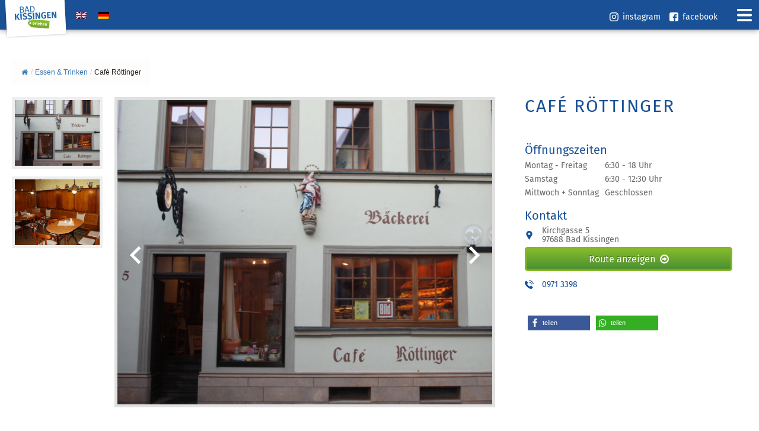

--- FILE ---
content_type: text/html; charset=UTF-8
request_url: https://badkissingen-erleben.de/essen-und-trinken/cafe-roettinger/
body_size: 15801
content:
<!DOCTYPE html>
<html lang="de-DE">
<head>
<script src="https://maps.googleapis.com/maps/api/js?key=AIzaSyBZ5cAS-tg_uS5h_qcDoqDYAnUNuD5QrdA"></script>
<meta charset="UTF-8">
<meta name="viewport" content="width=device-width, initial-scale=1, maximum-scale=1, user-scalable=0"/> <!--320-->
<title>Café Röttinger - Bad Kissingen erleben</title>
<link rel="profile" href="https://gmpg.org/xfn/11">
<link rel="pingback" href="https://badkissingen-erleben.de/xmlrpc.php">
<meta name='robots' content='index, follow, max-image-preview:large, max-snippet:-1, max-video-preview:-1' />
<link rel="alternate" hreflang="en" href="https://badkissingen-erleben.de/essen-und-trinken/cafe-roettinger-2/?lang=en" />
<link rel="alternate" hreflang="de" href="https://badkissingen-erleben.de/essen-und-trinken/cafe-roettinger/" />
<link rel="alternate" hreflang="x-default" href="https://badkissingen-erleben.de/essen-und-trinken/cafe-roettinger/" />
<!-- This site is optimized with the Yoast SEO plugin v19.4 - https://yoast.com/wordpress/plugins/seo/ -->
<meta name="description" content="Finden Sie hier Restaurants, Cafes, Bars, Biergärten und vieles mehr in Bad Kissingen!" />
<link rel="canonical" href="https://badkissingen-erleben.de/essen-und-trinken/cafe-roettinger/" />
<meta property="og:locale" content="de_DE" />
<meta property="og:type" content="article" />
<meta property="og:title" content="Café Röttinger - Bad Kissingen erleben" />
<meta property="og:description" content="Finden Sie hier Restaurants, Cafes, Bars, Biergärten und vieles mehr in Bad Kissingen!" />
<meta property="og:url" content="https://badkissingen-erleben.de/essen-und-trinken/cafe-roettinger/" />
<meta property="og:site_name" content="Bad Kissingen erleben" />
<meta property="article:publisher" content="https://www.facebook.com/Stadtmarketing-PRO-Bad-Kissingen-eV-2344232988977901/" />
<meta property="article:modified_time" content="2025-05-12T11:57:44+00:00" />
<meta property="og:image" content="https://badkissingen-erleben.de/wp-content/uploads/2020/05/Röttinger.png" />
<meta property="og:image:width" content="1024" />
<meta property="og:image:height" content="946" />
<meta property="og:image:type" content="image/png" />
<meta name="twitter:card" content="summary_large_image" />
<script type="application/ld+json" class="yoast-schema-graph">{"@context":"https://schema.org","@graph":[{"@type":"WebSite","@id":"https://badkissingen-erleben.de/?lang=en/#website","url":"https://badkissingen-erleben.de/?lang=en/","name":"Bad Kissingen erleben","description":"Das Stadtportal für Bad Kissingen","potentialAction":[{"@type":"SearchAction","target":{"@type":"EntryPoint","urlTemplate":"https://badkissingen-erleben.de/?lang=en/?s={search_term_string}"},"query-input":"required name=search_term_string"}],"inLanguage":"de"},{"@type":"ImageObject","inLanguage":"de","@id":"https://badkissingen-erleben.de/essen-und-trinken/cafe-roettinger/#primaryimage","url":"https://badkissingen-erleben.de/wp-content/uploads/2020/05/Röttinger.png","contentUrl":"https://badkissingen-erleben.de/wp-content/uploads/2020/05/Röttinger.png","width":1024,"height":946},{"@type":"WebPage","@id":"https://badkissingen-erleben.de/essen-und-trinken/cafe-roettinger/","url":"https://badkissingen-erleben.de/essen-und-trinken/cafe-roettinger/","name":"Café Röttinger - Bad Kissingen erleben","isPartOf":{"@id":"https://badkissingen-erleben.de/?lang=en/#website"},"primaryImageOfPage":{"@id":"https://badkissingen-erleben.de/essen-und-trinken/cafe-roettinger/#primaryimage"},"image":{"@id":"https://badkissingen-erleben.de/essen-und-trinken/cafe-roettinger/#primaryimage"},"thumbnailUrl":"https://badkissingen-erleben.de/wp-content/uploads/2020/05/Röttinger.png","datePublished":"2020-05-04T07:50:11+00:00","dateModified":"2025-05-12T11:57:44+00:00","description":"Finden Sie hier Restaurants, Cafes, Bars, Biergärten und vieles mehr in Bad Kissingen!","breadcrumb":{"@id":"https://badkissingen-erleben.de/essen-und-trinken/cafe-roettinger/#breadcrumb"},"inLanguage":"de","potentialAction":[{"@type":"ReadAction","target":["https://badkissingen-erleben.de/essen-und-trinken/cafe-roettinger/"]}]},{"@type":"BreadcrumbList","@id":"https://badkissingen-erleben.de/essen-und-trinken/cafe-roettinger/#breadcrumb","itemListElement":[{"@type":"ListItem","position":1,"name":"Startseite","item":"https://badkissingen-erleben.de/"},{"@type":"ListItem","position":2,"name":"Essen &amp; Trinken","item":"https://badkissingen-erleben.de/essen-und-trinken/"},{"@type":"ListItem","position":3,"name":"Café Röttinger"}]}]}</script>
<!-- / Yoast SEO plugin. -->
<link rel="alternate" type="application/rss+xml" title="Bad Kissingen erleben &raquo; Feed" href="https://badkissingen-erleben.de/feed/" />
<link rel="alternate" type="application/rss+xml" title="Bad Kissingen erleben &raquo; Kommentar-Feed" href="https://badkissingen-erleben.de/comments/feed/" />
<!-- <link rel='stylesheet' id='wp-block-library-css'  href='https://badkissingen-erleben.de/wp-includes/css/dist/block-library/style.min.css?ver=6.0.11' type='text/css' media='all' /> -->
<link rel="stylesheet" type="text/css" href="//badkissingen-erleben.de/wp-content/cache/wpfc-minified/eumukwh6/44qqr.css" media="all"/>
<style id='global-styles-inline-css' type='text/css'>
body{--wp--preset--color--black: #000000;--wp--preset--color--cyan-bluish-gray: #abb8c3;--wp--preset--color--white: #ffffff;--wp--preset--color--pale-pink: #f78da7;--wp--preset--color--vivid-red: #cf2e2e;--wp--preset--color--luminous-vivid-orange: #ff6900;--wp--preset--color--luminous-vivid-amber: #fcb900;--wp--preset--color--light-green-cyan: #7bdcb5;--wp--preset--color--vivid-green-cyan: #00d084;--wp--preset--color--pale-cyan-blue: #8ed1fc;--wp--preset--color--vivid-cyan-blue: #0693e3;--wp--preset--color--vivid-purple: #9b51e0;--wp--preset--gradient--vivid-cyan-blue-to-vivid-purple: linear-gradient(135deg,rgba(6,147,227,1) 0%,rgb(155,81,224) 100%);--wp--preset--gradient--light-green-cyan-to-vivid-green-cyan: linear-gradient(135deg,rgb(122,220,180) 0%,rgb(0,208,130) 100%);--wp--preset--gradient--luminous-vivid-amber-to-luminous-vivid-orange: linear-gradient(135deg,rgba(252,185,0,1) 0%,rgba(255,105,0,1) 100%);--wp--preset--gradient--luminous-vivid-orange-to-vivid-red: linear-gradient(135deg,rgba(255,105,0,1) 0%,rgb(207,46,46) 100%);--wp--preset--gradient--very-light-gray-to-cyan-bluish-gray: linear-gradient(135deg,rgb(238,238,238) 0%,rgb(169,184,195) 100%);--wp--preset--gradient--cool-to-warm-spectrum: linear-gradient(135deg,rgb(74,234,220) 0%,rgb(151,120,209) 20%,rgb(207,42,186) 40%,rgb(238,44,130) 60%,rgb(251,105,98) 80%,rgb(254,248,76) 100%);--wp--preset--gradient--blush-light-purple: linear-gradient(135deg,rgb(255,206,236) 0%,rgb(152,150,240) 100%);--wp--preset--gradient--blush-bordeaux: linear-gradient(135deg,rgb(254,205,165) 0%,rgb(254,45,45) 50%,rgb(107,0,62) 100%);--wp--preset--gradient--luminous-dusk: linear-gradient(135deg,rgb(255,203,112) 0%,rgb(199,81,192) 50%,rgb(65,88,208) 100%);--wp--preset--gradient--pale-ocean: linear-gradient(135deg,rgb(255,245,203) 0%,rgb(182,227,212) 50%,rgb(51,167,181) 100%);--wp--preset--gradient--electric-grass: linear-gradient(135deg,rgb(202,248,128) 0%,rgb(113,206,126) 100%);--wp--preset--gradient--midnight: linear-gradient(135deg,rgb(2,3,129) 0%,rgb(40,116,252) 100%);--wp--preset--duotone--dark-grayscale: url('#wp-duotone-dark-grayscale');--wp--preset--duotone--grayscale: url('#wp-duotone-grayscale');--wp--preset--duotone--purple-yellow: url('#wp-duotone-purple-yellow');--wp--preset--duotone--blue-red: url('#wp-duotone-blue-red');--wp--preset--duotone--midnight: url('#wp-duotone-midnight');--wp--preset--duotone--magenta-yellow: url('#wp-duotone-magenta-yellow');--wp--preset--duotone--purple-green: url('#wp-duotone-purple-green');--wp--preset--duotone--blue-orange: url('#wp-duotone-blue-orange');--wp--preset--font-size--small: 13px;--wp--preset--font-size--medium: 20px;--wp--preset--font-size--large: 36px;--wp--preset--font-size--x-large: 42px;}.has-black-color{color: var(--wp--preset--color--black) !important;}.has-cyan-bluish-gray-color{color: var(--wp--preset--color--cyan-bluish-gray) !important;}.has-white-color{color: var(--wp--preset--color--white) !important;}.has-pale-pink-color{color: var(--wp--preset--color--pale-pink) !important;}.has-vivid-red-color{color: var(--wp--preset--color--vivid-red) !important;}.has-luminous-vivid-orange-color{color: var(--wp--preset--color--luminous-vivid-orange) !important;}.has-luminous-vivid-amber-color{color: var(--wp--preset--color--luminous-vivid-amber) !important;}.has-light-green-cyan-color{color: var(--wp--preset--color--light-green-cyan) !important;}.has-vivid-green-cyan-color{color: var(--wp--preset--color--vivid-green-cyan) !important;}.has-pale-cyan-blue-color{color: var(--wp--preset--color--pale-cyan-blue) !important;}.has-vivid-cyan-blue-color{color: var(--wp--preset--color--vivid-cyan-blue) !important;}.has-vivid-purple-color{color: var(--wp--preset--color--vivid-purple) !important;}.has-black-background-color{background-color: var(--wp--preset--color--black) !important;}.has-cyan-bluish-gray-background-color{background-color: var(--wp--preset--color--cyan-bluish-gray) !important;}.has-white-background-color{background-color: var(--wp--preset--color--white) !important;}.has-pale-pink-background-color{background-color: var(--wp--preset--color--pale-pink) !important;}.has-vivid-red-background-color{background-color: var(--wp--preset--color--vivid-red) !important;}.has-luminous-vivid-orange-background-color{background-color: var(--wp--preset--color--luminous-vivid-orange) !important;}.has-luminous-vivid-amber-background-color{background-color: var(--wp--preset--color--luminous-vivid-amber) !important;}.has-light-green-cyan-background-color{background-color: var(--wp--preset--color--light-green-cyan) !important;}.has-vivid-green-cyan-background-color{background-color: var(--wp--preset--color--vivid-green-cyan) !important;}.has-pale-cyan-blue-background-color{background-color: var(--wp--preset--color--pale-cyan-blue) !important;}.has-vivid-cyan-blue-background-color{background-color: var(--wp--preset--color--vivid-cyan-blue) !important;}.has-vivid-purple-background-color{background-color: var(--wp--preset--color--vivid-purple) !important;}.has-black-border-color{border-color: var(--wp--preset--color--black) !important;}.has-cyan-bluish-gray-border-color{border-color: var(--wp--preset--color--cyan-bluish-gray) !important;}.has-white-border-color{border-color: var(--wp--preset--color--white) !important;}.has-pale-pink-border-color{border-color: var(--wp--preset--color--pale-pink) !important;}.has-vivid-red-border-color{border-color: var(--wp--preset--color--vivid-red) !important;}.has-luminous-vivid-orange-border-color{border-color: var(--wp--preset--color--luminous-vivid-orange) !important;}.has-luminous-vivid-amber-border-color{border-color: var(--wp--preset--color--luminous-vivid-amber) !important;}.has-light-green-cyan-border-color{border-color: var(--wp--preset--color--light-green-cyan) !important;}.has-vivid-green-cyan-border-color{border-color: var(--wp--preset--color--vivid-green-cyan) !important;}.has-pale-cyan-blue-border-color{border-color: var(--wp--preset--color--pale-cyan-blue) !important;}.has-vivid-cyan-blue-border-color{border-color: var(--wp--preset--color--vivid-cyan-blue) !important;}.has-vivid-purple-border-color{border-color: var(--wp--preset--color--vivid-purple) !important;}.has-vivid-cyan-blue-to-vivid-purple-gradient-background{background: var(--wp--preset--gradient--vivid-cyan-blue-to-vivid-purple) !important;}.has-light-green-cyan-to-vivid-green-cyan-gradient-background{background: var(--wp--preset--gradient--light-green-cyan-to-vivid-green-cyan) !important;}.has-luminous-vivid-amber-to-luminous-vivid-orange-gradient-background{background: var(--wp--preset--gradient--luminous-vivid-amber-to-luminous-vivid-orange) !important;}.has-luminous-vivid-orange-to-vivid-red-gradient-background{background: var(--wp--preset--gradient--luminous-vivid-orange-to-vivid-red) !important;}.has-very-light-gray-to-cyan-bluish-gray-gradient-background{background: var(--wp--preset--gradient--very-light-gray-to-cyan-bluish-gray) !important;}.has-cool-to-warm-spectrum-gradient-background{background: var(--wp--preset--gradient--cool-to-warm-spectrum) !important;}.has-blush-light-purple-gradient-background{background: var(--wp--preset--gradient--blush-light-purple) !important;}.has-blush-bordeaux-gradient-background{background: var(--wp--preset--gradient--blush-bordeaux) !important;}.has-luminous-dusk-gradient-background{background: var(--wp--preset--gradient--luminous-dusk) !important;}.has-pale-ocean-gradient-background{background: var(--wp--preset--gradient--pale-ocean) !important;}.has-electric-grass-gradient-background{background: var(--wp--preset--gradient--electric-grass) !important;}.has-midnight-gradient-background{background: var(--wp--preset--gradient--midnight) !important;}.has-small-font-size{font-size: var(--wp--preset--font-size--small) !important;}.has-medium-font-size{font-size: var(--wp--preset--font-size--medium) !important;}.has-large-font-size{font-size: var(--wp--preset--font-size--large) !important;}.has-x-large-font-size{font-size: var(--wp--preset--font-size--x-large) !important;}
</style>
<!-- <link rel='stylesheet' id='contact-form-7-css'  href='https://badkissingen-erleben.de/wp-content/plugins/contact-form-7/includes/css/styles.css?ver=5.6.1' type='text/css' media='all' /> -->
<!-- <link rel='stylesheet' id='flexy-breadcrumb-css'  href='https://badkissingen-erleben.de/wp-content/plugins/flexy-breadcrumb/public/css/flexy-breadcrumb-public.css?ver=1.2.1' type='text/css' media='all' /> -->
<!-- <link rel='stylesheet' id='flexy-breadcrumb-font-awesome-css'  href='https://badkissingen-erleben.de/wp-content/plugins/flexy-breadcrumb/public/css/font-awesome.min.css?ver=4.7.0' type='text/css' media='all' /> -->
<!-- <link rel='stylesheet' id='responsive-lightbox-swipebox-css'  href='https://badkissingen-erleben.de/wp-content/plugins/responsive-lightbox/assets/swipebox/swipebox.min.css?ver=2.4.1' type='text/css' media='all' /> -->
<!-- <link rel='stylesheet' id='wpml-legacy-dropdown-0-css'  href='//badkissingen-erleben.de/wp-content/plugins/sitepress-multilingual-cms/templates/language-switchers/legacy-dropdown/style.min.css?ver=1' type='text/css' media='all' /> -->
<!-- <link rel='stylesheet' id='wpml-legacy-horizontal-list-0-css'  href='//badkissingen-erleben.de/wp-content/plugins/sitepress-multilingual-cms/templates/language-switchers/legacy-list-horizontal/style.min.css?ver=1' type='text/css' media='all' /> -->
<!-- <link rel='stylesheet' id='search-filter-plugin-styles-css'  href='https://badkissingen-erleben.de/wp-content/plugins/search-filter-pro/public/assets/css/search-filter.min.css?ver=2.5.1' type='text/css' media='all' /> -->
<!-- <link rel='stylesheet' id='changed-version-stylesheet-css'  href='https://badkissingen-erleben.de/wp-content/themes/blank/style.css?ver=1664385039' type='text/css' media='all' /> -->
<!-- <link rel='stylesheet' id='responsive-css'  href='https://badkissingen-erleben.de/wp-content/themes/blank/css/responsive.css?ver=1664385039' type='text/css' media='all' /> -->
<!-- <link rel='stylesheet' id='owl-css'  href='https://badkissingen-erleben.de/wp-content/themes/blank/css/owl.carousel.css?ver=1664385039' type='text/css' media='all' /> -->
<!-- <link rel='stylesheet' id='owl-theme-css'  href='https://badkissingen-erleben.de/wp-content/themes/blank/css/owl.theme.default.css?ver=1664385039' type='text/css' media='all' /> -->
<!-- <link rel='stylesheet' id='borlabs-cookie-css'  href='https://badkissingen-erleben.de/wp-content/cache/borlabs-cookie/borlabs-cookie_1_de.css?ver=2.2.53-29' type='text/css' media='all' /> -->
<link rel="stylesheet" type="text/css" href="//badkissingen-erleben.de/wp-content/cache/wpfc-minified/2o37wiy0/44qqr.css" media="all"/>
<script src='//badkissingen-erleben.de/wp-content/cache/wpfc-minified/7ngkl350/44qqr.js' type="text/javascript"></script>
<!-- <script type='text/javascript' src='https://badkissingen-erleben.de/wp-includes/js/jquery/jquery.min.js?ver=3.6.0' id='jquery-core-js'></script> -->
<!-- <script type='text/javascript' src='https://badkissingen-erleben.de/wp-includes/js/jquery/jquery-migrate.min.js?ver=3.3.2' id='jquery-migrate-js'></script> -->
<script type='text/javascript' id='wpml-cookie-js-extra'>
/* <![CDATA[ */
var wpml_cookies = {"wp-wpml_current_language":{"value":"de","expires":1,"path":"\/"}};
var wpml_cookies = {"wp-wpml_current_language":{"value":"de","expires":1,"path":"\/"}};
/* ]]> */
</script>
<script src='//badkissingen-erleben.de/wp-content/cache/wpfc-minified/8hzfses1/44qqr.js' type="text/javascript"></script>
<!-- <script type='text/javascript' src='https://badkissingen-erleben.de/wp-content/plugins/sitepress-multilingual-cms/res/js/cookies/language-cookie.js?ver=4.5.8' id='wpml-cookie-js'></script> -->
<!-- <script type='text/javascript' src='https://badkissingen-erleben.de/wp-content/plugins/shortcode-for-current-date/dist/script.js?ver=6.0.11' id='shortcode-for-current-date-script-js'></script> -->
<!-- <script type='text/javascript' src='https://badkissingen-erleben.de/wp-content/plugins/responsive-lightbox/assets/swipebox/jquery.swipebox.min.js?ver=2.4.1' id='responsive-lightbox-swipebox-js'></script> -->
<!-- <script type='text/javascript' src='https://badkissingen-erleben.de/wp-includes/js/underscore.min.js?ver=1.13.3' id='underscore-js'></script> -->
<!-- <script type='text/javascript' src='https://badkissingen-erleben.de/wp-content/plugins/responsive-lightbox/assets/infinitescroll/infinite-scroll.pkgd.min.js?ver=6.0.11' id='responsive-lightbox-infinite-scroll-js'></script> -->
<script type='text/javascript' id='responsive-lightbox-js-extra'>
/* <![CDATA[ */
var rlArgs = {"script":"swipebox","selector":"lightbox","customEvents":"","activeGalleries":"1","animation":"1","hideCloseButtonOnMobile":"0","removeBarsOnMobile":"0","hideBars":"1","hideBarsDelay":"5000","videoMaxWidth":"1080","useSVG":"1","loopAtEnd":"0","woocommerce_gallery":"0","ajaxurl":"https:\/\/badkissingen-erleben.de\/wp-admin\/admin-ajax.php","nonce":"17ae2927ee","preview":"false","postId":"4041","scriptExtension":""};
/* ]]> */
</script>
<script src='//badkissingen-erleben.de/wp-content/cache/wpfc-minified/7xyp6xzk/44qqr.js' type="text/javascript"></script>
<!-- <script type='text/javascript' src='https://badkissingen-erleben.de/wp-content/plugins/responsive-lightbox/js/front.js?ver=2.4.1' id='responsive-lightbox-js'></script> -->
<!-- <script type='text/javascript' src='//badkissingen-erleben.de/wp-content/plugins/sitepress-multilingual-cms/templates/language-switchers/legacy-dropdown/script.min.js?ver=1' id='wpml-legacy-dropdown-0-js'></script> -->
<script type='text/javascript' id='search-filter-plugin-build-js-extra'>
/* <![CDATA[ */
var SF_LDATA = {"ajax_url":"https:\/\/badkissingen-erleben.de\/wp-admin\/admin-ajax.php","home_url":"https:\/\/badkissingen-erleben.de\/"};
/* ]]> */
</script>
<script src='//badkissingen-erleben.de/wp-content/cache/wpfc-minified/ferxwilq/44qqr.js' type="text/javascript"></script>
<!-- <script type='text/javascript' src='https://badkissingen-erleben.de/wp-content/plugins/search-filter-pro/public/assets/js/search-filter-build.min.js?ver=2.5.1' id='search-filter-plugin-build-js'></script> -->
<!-- <script type='text/javascript' src='https://badkissingen-erleben.de/wp-content/plugins/search-filter-pro/public/assets/js/chosen.jquery.min.js?ver=2.5.1' id='search-filter-plugin-chosen-js'></script> -->
<!-- <script type='text/javascript' src='https://badkissingen-erleben.de/wp-content/themes/blank/js/owl.carousel.js?ver=1664385039' id='owl-js'></script> -->
<!-- <script type='text/javascript' src='https://badkissingen-erleben.de/wp-content/themes/blank/js/custom.js?ver=6.0.11' id='custom-script-js'></script> -->
<!-- <script type='text/javascript' src='https://badkissingen-erleben.de/wp-content/themes/blank/js/jquery.elimore.js?ver=6.0.11' id='shorten-text-js'></script> -->
<!-- <script type='text/javascript' src='https://badkissingen-erleben.de/wp-content/themes/blank/js/gmaps.js?ver=1664385039' id='gmaps-js'></script> -->
<link rel="https://api.w.org/" href="https://badkissingen-erleben.de/wp-json/" /><link rel="alternate" type="application/json" href="https://badkissingen-erleben.de/wp-json/wp/v2/essen-und-trinken/4041" /><link rel="EditURI" type="application/rsd+xml" title="RSD" href="https://badkissingen-erleben.de/xmlrpc.php?rsd" />
<link rel="wlwmanifest" type="application/wlwmanifest+xml" href="https://badkissingen-erleben.de/wp-includes/wlwmanifest.xml" /> 
<meta name="generator" content="WordPress 6.0.11" />
<link rel='shortlink' href='https://badkissingen-erleben.de/?p=4041' />
<link rel="alternate" type="application/json+oembed" href="https://badkissingen-erleben.de/wp-json/oembed/1.0/embed?url=https%3A%2F%2Fbadkissingen-erleben.de%2Fessen-und-trinken%2Fcafe-roettinger%2F" />
<link rel="alternate" type="text/xml+oembed" href="https://badkissingen-erleben.de/wp-json/oembed/1.0/embed?url=https%3A%2F%2Fbadkissingen-erleben.de%2Fessen-und-trinken%2Fcafe-roettinger%2F&#038;format=xml" />
<meta name="generator" content="WPML ver:4.5.8 stt:1,3;" />
<style type="text/css">              
/* Background color */
.fbc-page .fbc-wrap .fbc-items {
background-color: #fffcfc;
}
/* Items font size */
.fbc-page .fbc-wrap .fbc-items li {
font-size: 12px;
}
/* Items' link color */
.fbc-page .fbc-wrap .fbc-items li a {
color: #337ab7;                    
}
/* Seprator color */
.fbc-page .fbc-wrap .fbc-items li .fbc-separator {
color: #cccccc;
}
/* Active item & end-text color */
.fbc-page .fbc-wrap .fbc-items li.active span,
.fbc-page .fbc-wrap .fbc-items li .fbc-end-text {
color: #27272a;
font-size: 12px;
}
</style>
<link rel="apple-touch-icon" sizes="180x180" href="/wp-content/uploads/fbrfg/apple-touch-icon.png">
<link rel="icon" type="image/png" sizes="32x32" href="/wp-content/uploads/fbrfg/favicon-32x32.png">
<link rel="icon" type="image/png" sizes="16x16" href="/wp-content/uploads/fbrfg/favicon-16x16.png">
<link rel="manifest" href="/wp-content/uploads/fbrfg/site.webmanifest">
<link rel="mask-icon" href="/wp-content/uploads/fbrfg/safari-pinned-tab.svg" color="#1b64a7">
<link rel="shortcut icon" href="/wp-content/uploads/fbrfg/favicon.ico">
<meta name="msapplication-TileColor" content="#ffffff">
<meta name="msapplication-config" content="/wp-content/uploads/fbrfg/browserconfig.xml">
<meta name="theme-color" content="#ffffff">
</head>
<body class="essen_und_trinken-template-default single single-essen_und_trinken postid-4041 masthead-fixed full-width singular">
<header id="masthead" class="site-header" role="banner">
<div id="top" class="background-blue">
<div id="social-box">
<div class="content-social-box">
<div class="item"><a target="_blank" href="https://www.instagram.com/stadtmarketing_probadkissingen/"> <img class="alignnone size-full wp-image-335" src="https://badkissingen-erleben.de/wp-content/themes/blank/images/instagram-weiss.svg" alt="" /> <strong>instagram</strong> </a></div>
<div class="item"><a target="_blank" class="icon-instagram" href="https://www.facebook.com/Stadtmarketing-PRO-Bad-Kissingen-eV-2344232988977901/"> <img class="alignnone size-full wp-image-335" src="https://badkissingen-erleben.de/wp-content/themes/blank/images/facebook-logo.svg" alt="" /> <strong>facebook</strong> </a></div>
</div>
</div>
</div>    
<div class="content">
<a id="logo" href="https://badkissingen-erleben.de/" rel="home"><img alt="Bad Kissingen erleben" src="https://badkissingen-erleben.de/wp-content/themes/blank/images/bke-logo.png" /></a>
<a id="logo-mobile" href="https://badkissingen-erleben.de/" rel="home"><img alt="Bad Kissingen erleben" src="https://badkissingen-erleben.de/wp-content/themes/blank/images/logo-mobile.svg" /></a>
<div class="language-box"><aside id="icl_lang_sel_widget-2" class="widget widget_icl_lang_sel_widget">
<div class="wpml-ls-sidebars-sprache-2 wpml-ls wpml-ls-legacy-list-horizontal">
<ul><li class="wpml-ls-slot-sprache-2 wpml-ls-item wpml-ls-item-en wpml-ls-first-item wpml-ls-item-legacy-list-horizontal">
<a href="https://badkissingen-erleben.de/essen-und-trinken/cafe-roettinger-2/?lang=en" class="wpml-ls-link">
<img
class="wpml-ls-flag"
src="https://badkissingen-erleben.de/wp-content/plugins/sitepress-multilingual-cms/res/flags/en.png"
alt="Englisch"
/></a>
</li><li class="wpml-ls-slot-sprache-2 wpml-ls-item wpml-ls-item-de wpml-ls-current-language wpml-ls-last-item wpml-ls-item-legacy-list-horizontal">
<a href="https://badkissingen-erleben.de/essen-und-trinken/cafe-roettinger/" class="wpml-ls-link">
<img
class="wpml-ls-flag"
src="https://badkissingen-erleben.de/wp-content/plugins/sitepress-multilingual-cms/res/flags/de.png"
alt="Deutsch"
/></a>
</li></ul>
</div>
</aside></div>
<div class="toggle-menu"></div>
<nav id="primary-navigation" class="site-navigation primary-navigation active" role="navigation"> <div class="menu-main-container"><ul id="menu-main" class="nav-menu"><li id="menu-item-36" class="menu-item menu-item-type-custom menu-item-object-custom menu-item-36"><a href="https://badkissingen-erleben.de/events/">Veranstaltungen</a></li>
<li id="menu-item-35" class="menu-item menu-item-type-custom menu-item-object-custom menu-item-35"><a href="https://badkissingen-erleben.de/aktionen-und-angebote/">Angebote</a></li>
<li id="menu-item-31" class="menu-item menu-item-type-custom menu-item-object-custom menu-item-31"><a href="https://badkissingen-erleben.de/shopping/">Shopping</a></li>
<li id="menu-item-30" class="menu-item menu-item-type-custom menu-item-object-custom menu-item-30"><a href="https://badkissingen-erleben.de/essen-und-trinken/">Essen &#038; Trinken</a></li>
<li id="menu-item-32" class="menu-item menu-item-type-custom menu-item-object-custom menu-item-32"><a href="https://badkissingen-erleben.de/dienstleister/">Dienstleistung</a></li>
<li id="menu-item-33" class="menu-item menu-item-type-custom menu-item-object-custom menu-item-33"><a href="https://badkissingen-erleben.de/freizeit/">Freizeit</a></li>
<li id="menu-item-34" class="menu-item menu-item-type-custom menu-item-object-custom menu-item-34"><a href="https://badkissingen-erleben.de/sehenswuerdigkeiten">Sehenswürdigkeiten</a></li>
<li id="menu-item-1095" class="menu-item menu-item-type-custom menu-item-object-custom menu-item-1095"><a href="https://badkissingen-erleben.de/erlebnisrouten">Erlebnisrouten</a></li>
<li id="menu-item-6759" class="menu-item menu-item-type-post_type menu-item-object-page menu-item-6759"><a href="https://badkissingen-erleben.de/hotels-in-bad-kissingen/">Hotels</a></li>
<li id="menu-item-7574" class="gutschein-shop-button menu-item menu-item-type-custom menu-item-object-custom menu-item-7574"><a target="_blank" rel="noopener" href="https://badkissingen.citygs.de/">Gutschein Shop</a></li>
<li id="menu-item-2594" class="menu-item menu-item-type-custom menu-item-object-custom menu-item-2594"><a href="https://badkissingen-erleben.de/a-z/">A-Z</a></li>
</ul></div>	</nav>	
</div>
</header><!-- #masthead -->
<div id="page" class="hfeed site">
<div id="main" class="site-main">
<div id="primary" class="content-area">
<div id="content" class="site-content" role="main">
<hr class="spacer50" />
<div class="content">
<!-- Flexy Breadcrumb -->
<div class="fbc fbc-page">
<!-- Breadcrumb wrapper -->
<div class="fbc-wrap">
<!-- Ordered list-->
<ol class="fbc-items" itemscope itemtype="https://schema.org/BreadcrumbList">
<li itemprop="itemListElement" itemscope itemtype="https://schema.org/ListItem">
<span itemprop="name">
<!-- Home Link -->
<a itemprop="item" href="https://badkissingen-erleben.de">
<i class="fa fa-home" aria-hidden="true"></i>                    </a>
</span>
<meta itemprop="position" content="1" /><!-- Meta Position-->
</li><li><span class="fbc-separator">/</span></li><li itemprop="itemListElement" itemscope itemtype="https://schema.org/ListItem"><a itemprop="item" fbc-essen_und_trinken" href="https://badkissingen-erleben.de/essen-und-trinken/" title="Essen &amp; Trinken"><span itemprop="name">Essen &amp; Trinken</span></a><meta itemprop="position" content="2" /></li><li><span class="fbc-separator">/</span></li><li class="active" itemprop="itemListElement" itemscope itemtype="https://schema.org/ListItem"><span itemprop="name" title="Café Röttinger">Café Röttinger</span><meta itemprop="position" content="3" /></li>					</ol>
<div class="clearfix"></div>
</div>
</div>
</div>
<hr class="spacer20" />
<article id="post-4041" class="post-4041 essen_und_trinken type-essen_und_trinken status-publish has-post-thumbnail hentry restaurantkategorie-baeckerei restaurantkategorie-cafe restaurantkategorie-konditorei" itemscope itemtype="http://schema.org/Restaurant">
<div class="entry-content">
<div class="content ">
<div class="flex-wrap galerie-event-angebot-box">
<div class="galerie">
<div id="owl-one"  class="owl-carousel owl-theme">
<div class="item"> 
<img  rel="lightbox"    itemprop="image"   src="https://badkissingen-erleben.de/wp-content/uploads/2020/05/Röttinger-725x590.png" alt="" />
</div>
<div class="item"> 
<img  rel="lightbox"   src="https://badkissingen-erleben.de/wp-content/uploads/2020/05/Röttinger-725x590.jpg" alt="" />
</div>
</div>
<hr class="spacer30" />
</div>
<div class="info-neben-bild">
<h1 itemprop="name">
Café Röttinger                            </h1>
<div class="beschreibung truncate" itemprop="description">
</div>
<hr class="spacer20" />
<!-- Features  -->
<ul class="features">
</ul>
<!-- Öffnungszeiten -->
<div class="oeffnungszeiten"> <strong class="titel">
Öffnungszeiten                                </strong>
<hr class="spacer5" />
<div class="table">
<div class="tr">
<div class="day td">
Montag - Freitag                                        </div>
<div class="time td">
6:30 - 18 Uhr                                        </div>
</div>
<div class="tr">
<div class="day td">
Samstag                                        </div>
<div class="time td">
6:30 - 12:30 Uhr                                        </div>
</div>
<div class="tr">
<div class="day td">
Mittwoch + Sonntag                                        </div>
<div class="time td">
Geschlossen                                        </div>
</div>
</div>
</div>
<hr class="spacer20" />
<div class="kontakt"> <strong class="titel">
Kontakt                                </strong>
<hr class="spacer5" />
<div class="icon icon-adresse"> <span itemprop="address">
Kirchgasse 5                                    <br />
97688 Bad Kissingen                                    </span> </div>
<a href="https://www.google.com/maps/dir//r%C3%B6ttinger+bad+kissingen/@50.2072839,8.03364,8z/data=!4m8!4m7!1m0!1m5!1m1!1s0x47a2e3275886b581:0x5dbfff33118ac851!2m2!1d10.0760449!2d50.200531" target="_blank" class="button-maps"> <span>Route anzeigen</span> </a>
<div class="icon icon-telefon"><span><a itemprop="telephone" content="0971 3398" href="tel:0971 3398">
0971 3398                                    </a></span></div>
<hr class="spacer20" />
</div>
<!-- Sortiment -->
<div id="sortiment-services-marken">
<!-- Topmarken -->
</div>
<!-- Zahlarten -->
<div class="shariff shariff-align-flex-start shariff-widget-align-flex-start" style="display:none"><ul class="shariff-buttons theme-default orientation-horizontal buttonsize-small"><li class="shariff-button facebook shariff-nocustomcolor" style="background-color:#4273c8"><a href="https://www.facebook.com/sharer/sharer.php?u=https%3A%2F%2Fbadkissingen-erleben.de%2Fessen-und-trinken%2Fcafe-roettinger%2F" title="Bei Facebook teilen" aria-label="Bei Facebook teilen" role="button" rel="nofollow" class="shariff-link" style="; background-color:#3b5998; color:#fff" target="_blank"><span class="shariff-icon" style=""><svg width="32px" height="20px" xmlns="http://www.w3.org/2000/svg" viewBox="0 0 18 32"><path fill="#3b5998" d="M17.1 0.2v4.7h-2.8q-1.5 0-2.1 0.6t-0.5 1.9v3.4h5.2l-0.7 5.3h-4.5v13.6h-5.5v-13.6h-4.5v-5.3h4.5v-3.9q0-3.3 1.9-5.2t5-1.8q2.6 0 4.1 0.2z"/></svg></span><span class="shariff-text">teilen</span>&nbsp;</a></li><li class="shariff-button whatsapp shariff-nocustomcolor" style="background-color:#5cbe4a"><a href="https://api.whatsapp.com/send?text=https%3A%2F%2Fbadkissingen-erleben.de%2Fessen-und-trinken%2Fcafe-roettinger%2F%20Caf%C3%A9%20R%C3%B6ttinger" title="Bei Whatsapp teilen" aria-label="Bei Whatsapp teilen" role="button" rel="noopener nofollow" class="shariff-link" style="; background-color:#34af23; color:#fff" target="_blank"><span class="shariff-icon" style=""><svg width="32px" height="20px" xmlns="http://www.w3.org/2000/svg" viewBox="0 0 32 32"><path fill="#34af23" d="M17.6 17.4q0.2 0 1.7 0.8t1.6 0.9q0 0.1 0 0.3 0 0.6-0.3 1.4-0.3 0.7-1.3 1.2t-1.8 0.5q-1 0-3.4-1.1-1.7-0.8-3-2.1t-2.6-3.3q-1.3-1.9-1.3-3.5v-0.1q0.1-1.6 1.3-2.8 0.4-0.4 0.9-0.4 0.1 0 0.3 0t0.3 0q0.3 0 0.5 0.1t0.3 0.5q0.1 0.4 0.6 1.6t0.4 1.3q0 0.4-0.6 1t-0.6 0.8q0 0.1 0.1 0.3 0.6 1.3 1.8 2.4 1 0.9 2.7 1.8 0.2 0.1 0.4 0.1 0.3 0 1-0.9t0.9-0.9zM14 26.9q2.3 0 4.3-0.9t3.6-2.4 2.4-3.6 0.9-4.3-0.9-4.3-2.4-3.6-3.6-2.4-4.3-0.9-4.3 0.9-3.6 2.4-2.4 3.6-0.9 4.3q0 3.6 2.1 6.6l-1.4 4.2 4.3-1.4q2.8 1.9 6.2 1.9zM14 2.2q2.7 0 5.2 1.1t4.3 2.9 2.9 4.3 1.1 5.2-1.1 5.2-2.9 4.3-4.3 2.9-5.2 1.1q-3.5 0-6.5-1.7l-7.4 2.4 2.4-7.2q-1.9-3.2-1.9-6.9 0-2.7 1.1-5.2t2.9-4.3 4.3-2.9 5.2-1.1z"/></svg></span><span class="shariff-text">teilen</span>&nbsp;</a></li></ul></div>                            <hr class="spacer40" />
</div>
</div>
</div>
<section id="google-map" >
<div class="content">
<h2>Uns finden Sie hier</h2>
</div>
<hr class="spacer10" />
<div itemprop="hasMap">
<div class="BorlabsCookie"><div class="_brlbs-content-blocker"> <div class="_brlbs-embed _brlbs-google-maps"> <img class="_brlbs-thumbnail" src="https://badkissingen-erleben.de/wp-content/plugins/borlabs-cookie/assets/images/cb-maps.png" alt="Google Maps"> <div class="_brlbs-caption"> <p>Mit dem Laden der Karte akzeptieren Sie die Datenschutzerklärung von Google.<br><a href="https://policies.google.com/privacy" target="_blank" rel="nofollow noopener noreferrer">Mehr erfahren</a></p> <p><a class="_brlbs-btn" href="#" data-borlabs-cookie-unblock role="button">Karte laden</a></p> <p><label><input type="checkbox" name="unblockAll" value="1" checked> <small>Google Maps immer entsperren</small></label></p> </div> </div> </div><div class="borlabs-hide" data-borlabs-cookie-type="content-blocker" data-borlabs-cookie-id="googlemaps"><script type="text/template">[base64]</script></div></div>                    </div>
</section>
</div>
</article>
</div>
</div>
<!-- #primary -->
	</div>
</div><!-- #page -->
<footer id="colophon" class="site-footer" role="contentinfo">
<div class="footer-links"><aside id="nav_menu-4" class="widget widget_nav_menu"><div class="menu-law-container"><ul id="menu-law" class="menu"><li id="menu-item-1213" class="menu-item menu-item-type-post_type menu-item-object-page menu-item-1213"><a href="https://badkissingen-erleben.de/imprint/">Impressum</a></li>
<li id="menu-item-1214" class="menu-item menu-item-type-post_type menu-item-object-page menu-item-privacy-policy menu-item-1214"><a href="https://badkissingen-erleben.de/datenschutzerklaerung/">Datenschutzerklärung</a></li>
</ul></div></aside></div>
<div class="footer-signatur"><aside id="custom_html-4" class="widget_text widget widget_custom_html"><div class="textwidget custom-html-widget">Design by <a href="https://wolpermedia.de/" target="_blank" rel="noopener">Wolpermedia</a></div></aside></div>
<a id="scrollup"></a> 
</footer><!-- #colophon -->
<!--googleoff: all--><div data-nosnippet><script id="BorlabsCookieBoxWrap" type="text/template"><div
id="BorlabsCookieBox"
class="BorlabsCookie"
role="dialog"
aria-labelledby="CookieBoxTextHeadline"
aria-describedby="CookieBoxTextDescription"
aria-modal="true"
>
<div class="top-center" style="display: none;">
<div class="_brlbs-box-wrap">
<div class="_brlbs-box">
<div class="cookie-box">
<div class="container">
<div class="row">
<div class="col-12">
<div class="_brlbs-flex-center">
<img
width="32"
height="32"
class="cookie-logo"
src="https://badkissingen-erleben.de/wp-content/uploads/2019/08/logo-mobile.svg"
srcset="https://badkissingen-erleben.de/wp-content/uploads/2019/08/logo-mobile.svg, https://badkissingen-erleben.de/wp-content/uploads/2019/08/logo-mobile.svg 2x"
alt="Datenschutzeinstellungen"
aria-hidden="true"
>
<span role="heading" aria-level="3" class="_brlbs-h3" id="CookieBoxTextHeadline">Datenschutzeinstellungen</span>
</div>
<p id="CookieBoxTextDescription"><span class="_brlbs-paragraph _brlbs-text-description">Wir nutzen Cookies auf unserer Website. Einige von ihnen sind technisch notwendig, während andere uns helfen, diese Website und Ihre Erfahrung zu verbessern.</span> <span class="_brlbs-paragraph _brlbs-text-confirm-age">Wenn Sie unter 16 Jahre alt sind und Ihre Zustimmung zu freiwilligen Diensten geben möchten, müssen Sie Ihre Erziehungsberechtigten um Erlaubnis bitten.</span> <span class="_brlbs-paragraph _brlbs-text-technology">Wir verwenden Cookies und andere Technologien auf unserer Website. Einige von ihnen sind essenziell, während andere uns helfen, diese Website und Ihre Erfahrung zu verbessern.</span> <span class="_brlbs-paragraph _brlbs-text-personal-data">Personenbezogene Daten können verarbeitet werden (z. B. IP-Adressen), z. B. für personalisierte Anzeigen und Inhalte oder Anzeigen- und Inhaltsmessung.</span> <span class="_brlbs-paragraph _brlbs-text-more-information">Weitere Informationen über die Verwendung Ihrer Daten finden Sie in unserer  <a class="_brlbs-cursor" href="https://badkissingen-erleben.de/datenschutzerklaerung/">Datenschutzerklärung</a>.</span> <span class="_brlbs-paragraph _brlbs-text-revoke">Sie können Ihre Auswahl jederzeit unter <a class="_brlbs-cursor" href="#" data-cookie-individual>Einstellungen</a> widerrufen oder anpassen.</span></p>
<ul>
<li
data-borlabs-cookie-group="essential"
>
Essenziell                                                </li>
<li
data-borlabs-cookie-group="statistics"
>
Statistiken                                                </li>
<li
data-borlabs-cookie-group="external-media"
>
Externe Medien                                                </li>
</ul>
<p class="_brlbs-accept">
<a
href="#"
tabindex="0"
role="button"
id="CookieBoxSaveButton"
class="_brlbs-btn _brlbs-btn-accept-all _brlbs-cursor"
data-cookie-accept
>
Ich akzeptiere                                    </a>
</p>
<p class="_brlbs-refuse-btn">
<a
href="#"
tabindex="0"
role="button"
class="_brlbs-btn _brlbs-cursor"
data-cookie-refuse
>
Nur technisch notwendige Cookies akzeptieren                                        </a>
</p>
<p class="_brlbs-manage-btn ">
<a
href="#"
tabindex="0"
role="button"
class="_brlbs-cursor _brlbs-btn "
data-cookie-individual
>
Individuelle Datenschutzeinstellungen                                    </a>
</p>
<p class="_brlbs-legal">
<a
href="#"
tabindex="0"
role="button"
class="_brlbs-cursor"
data-cookie-individual
>
Cookie-Details                                    </a>
<span class="_brlbs-separator"></span>
<a
tabindex="0"
href="https://badkissingen-erleben.de/datenschutzerklaerung/"
>
Datenschutzerklärung                                        </a>
</p>
</div>
</div>
</div>
</div>
<div
class="cookie-preference"
aria-hidden="true"
role="dialog"
aria-describedby="CookiePrefDescription"
aria-modal="true"
>
<div class="container not-visible">
<div class="row no-gutters">
<div class="col-12">
<div class="row no-gutters align-items-top">
<div class="col-12">
<div class="_brlbs-flex-center">
<img
width="32"
height="32"
class="cookie-logo"
src="https://badkissingen-erleben.de/wp-content/uploads/2019/08/logo-mobile.svg"
srcset="https://badkissingen-erleben.de/wp-content/uploads/2019/08/logo-mobile.svg, https://badkissingen-erleben.de/wp-content/uploads/2019/08/logo-mobile.svg 2x"
alt="Datenschutzeinstellungen"
>
<span role="heading" aria-level="3" class="_brlbs-h3">Datenschutzeinstellungen</span>
</div>
<p id="CookiePrefDescription">
<span class="_brlbs-paragraph _brlbs-text-confirm-age">Wenn Sie unter 16 Jahre alt sind und Ihre Zustimmung zu freiwilligen Diensten geben möchten, müssen Sie Ihre Erziehungsberechtigten um Erlaubnis bitten.</span> <span class="_brlbs-paragraph _brlbs-text-technology">Wir verwenden Cookies und andere Technologien auf unserer Website. Einige von ihnen sind essenziell, während andere uns helfen, diese Website und Ihre Erfahrung zu verbessern.</span> <span class="_brlbs-paragraph _brlbs-text-personal-data">Personenbezogene Daten können verarbeitet werden (z. B. IP-Adressen), z. B. für personalisierte Anzeigen und Inhalte oder Anzeigen- und Inhaltsmessung.</span> <span class="_brlbs-paragraph _brlbs-text-more-information">Weitere Informationen über die Verwendung Ihrer Daten finden Sie in unserer  <a class="_brlbs-cursor" href="https://badkissingen-erleben.de/datenschutzerklaerung/">Datenschutzerklärung</a>.</span> <span class="_brlbs-paragraph _brlbs-text-description">Hier finden Sie eine Übersicht über alle verwendeten Cookies. Sie können Ihre Einwilligung zu ganzen Kategorien geben oder sich weitere Informationen anzeigen lassen und so nur bestimmte Cookies auswählen.</span>                        </p>
<div class="row no-gutters align-items-center">
<div class="col-12 col-sm-10">
<p class="_brlbs-accept">
<a
href="#"
class="_brlbs-btn _brlbs-btn-accept-all _brlbs-cursor"
tabindex="0"
role="button"
data-cookie-accept-all
>
Alle Cookies akzeptieren                                        </a>
<a
href="#"
id="CookiePrefSave"
tabindex="0"
role="button"
class="_brlbs-btn _brlbs-cursor"
data-cookie-accept
>
Speichern                                    </a>
<a
href="#"
class="_brlbs-btn _brlbs-refuse-btn _brlbs-cursor"
tabindex="0"
role="button"
data-cookie-refuse
>
Nur essenzielle Cookies akzeptieren                                        </a>
</p>
</div>
<div class="col-12 col-sm-2">
<p class="_brlbs-refuse">
<a
href="#"
class="_brlbs-cursor"
tabindex="0"
role="button"
data-cookie-back
>
Zurück                                    </a>
</p>
</div>
</div>
</div>
</div>
<div data-cookie-accordion>
<fieldset>
<legend class="sr-only">Datenschutzeinstellungen</legend>
<div class="bcac-item">
<div class="d-flex flex-row">
<label class="w-75">
<span role="heading" aria-level="4" class="_brlbs-h4">Essenziell (2)</span>
</label>
<div class="w-25 text-right">
</div>
</div>
<div class="d-block">
<p>Essenzielle Cookies ermöglichen grundlegende Funktionen und sind für die einwandfreie Funktion der Website erforderlich.</p>
<p class="text-center">
<a
href="#"
class="_brlbs-cursor d-block"
tabindex="0"
role="button"
data-cookie-accordion-target="essential"
>
<span data-cookie-accordion-status="show">
Cookie-Informationen anzeigen                                                    </span>
<span data-cookie-accordion-status="hide" class="borlabs-hide">
Cookie-Informationen ausblenden                                                    </span>
</a>
</p>
</div>
<div
class="borlabs-hide"
data-cookie-accordion-parent="essential"
>
<table>
<tr>
<th>Name</th>
<td>
<label>
Borlabs Cookie                                                            </label>
</td>
</tr>
<tr>
<th>Anbieter</th>
<td>Eigentümer dieser Website</td>
</tr>
<tr>
<th>Zweck</th>
<td>Speichert die Einstellungen der Besucher, die in der Cookie Box von Borlabs Cookie ausgewählt wurden.</td>
</tr>
<tr>
<th>Cookie Name</th>
<td>borlabs-cookie</td>
</tr>
<tr>
<th>Cookie Laufzeit</th>
<td>1 Jahr</td>
</tr>
</table>
<table>
<tr>
<th>Name</th>
<td>
<label>
WPML                                                            </label>
</td>
</tr>
<tr>
<th>Anbieter</th>
<td>Eigentümer dieser Website</td>
</tr>
<tr>
<th>Zweck</th>
<td>Speichert die aktuelle Sprache.</td>
</tr>
<tr>
<th>Cookie Name</th>
<td>_icl_*, wpml_*, wp-wpml_*</td>
</tr>
<tr>
<th>Cookie Laufzeit</th>
<td>1 Tag</td>
</tr>
</table>
</div>
</div>
<div class="bcac-item">
<div class="d-flex flex-row">
<label class="w-75">
<span role="heading" aria-level="4" class="_brlbs-h4">Statistiken (1)</span>
</label>
<div class="w-25 text-right">
<label class="_brlbs-btn-switch">
<span class="sr-only">Statistiken</span>
<input
tabindex="0"
id="borlabs-cookie-group-statistics"
type="checkbox"
name="cookieGroup[]"
value="statistics"
checked                                                            data-borlabs-cookie-switch
/>
<span class="_brlbs-slider"></span>
<span
class="_brlbs-btn-switch-status"
data-active="An"
data-inactive="Aus">
</span>
</label>
</div>
</div>
<div class="d-block">
<p>Statistik Cookies erfassen Informationen anonym. Diese Informationen helfen uns zu verstehen, wie unsere Besucher unsere Website nutzen.</p>
<p class="text-center">
<a
href="#"
class="_brlbs-cursor d-block"
tabindex="0"
role="button"
data-cookie-accordion-target="statistics"
>
<span data-cookie-accordion-status="show">
Cookie-Informationen anzeigen                                                    </span>
<span data-cookie-accordion-status="hide" class="borlabs-hide">
Cookie-Informationen ausblenden                                                    </span>
</a>
</p>
</div>
<div
class="borlabs-hide"
data-cookie-accordion-parent="statistics"
>
<table>
<tr>
<th>Akzeptieren</th>
<td>
<label class="_brlbs-btn-switch _brlbs-btn-switch--textRight">
<span class="sr-only">Google Analytics</span>
<input
id="borlabs-cookie-google-analytics"
tabindex="0"
type="checkbox" data-cookie-group="statistics"
name="cookies[statistics][]"
value="google-analytics"
checked                                                                        data-borlabs-cookie-switch
/>
<span class="_brlbs-slider"></span>
<span
class="_brlbs-btn-switch-status"
data-active="An"
data-inactive="Aus"
aria-hidden="true">
</span>
</label>
</td>
</tr>
<tr>
<th>Name</th>
<td>
<label>
Google Analytics                                                            </label>
</td>
</tr>
<tr>
<th>Anbieter</th>
<td>Google Ireland Limited, Gordon House, Barrow Street, Dublin 4, Ireland</td>
</tr>
<tr>
<th>Zweck</th>
<td>Cookie von Google für Website-Analysen. Erzeugt statistische Daten darüber, wie der Besucher die Website nutzt.</td>
</tr>
<tr>
<th>Datenschutzerklärung</th>
<td class="_brlbs-pp-url">
<a
href="https://policies.google.com/privacy"
target="_blank"
rel="nofollow noopener noreferrer"
>
https://policies.google.com/privacy                                                                </a>
</td>
</tr>
<tr>
<th>Cookie Name</th>
<td>_ga,_gat,_gid</td>
</tr>
<tr>
<th>Cookie Laufzeit</th>
<td>2 Jahre</td>
</tr>
</table>
</div>
</div>
<div class="bcac-item">
<div class="d-flex flex-row">
<label class="w-75">
<span role="heading" aria-level="4" class="_brlbs-h4">Externe Medien (2)</span>
</label>
<div class="w-25 text-right">
<label class="_brlbs-btn-switch">
<span class="sr-only">Externe Medien</span>
<input
tabindex="0"
id="borlabs-cookie-group-external-media"
type="checkbox"
name="cookieGroup[]"
value="external-media"
checked                                                            data-borlabs-cookie-switch
/>
<span class="_brlbs-slider"></span>
<span
class="_brlbs-btn-switch-status"
data-active="An"
data-inactive="Aus">
</span>
</label>
</div>
</div>
<div class="d-block">
<p>Inhalte von Videoplattformen und Social-Media-Plattformen werden standardmäßig blockiert. Wenn Cookies von externen Medien akzeptiert werden, bedarf der Zugriff auf diese Inhalte keiner manuellen Einwilligung mehr.</p>
<p class="text-center">
<a
href="#"
class="_brlbs-cursor d-block"
tabindex="0"
role="button"
data-cookie-accordion-target="external-media"
>
<span data-cookie-accordion-status="show">
Cookie-Informationen anzeigen                                                    </span>
<span data-cookie-accordion-status="hide" class="borlabs-hide">
Cookie-Informationen ausblenden                                                    </span>
</a>
</p>
</div>
<div
class="borlabs-hide"
data-cookie-accordion-parent="external-media"
>
<table>
<tr>
<th>Akzeptieren</th>
<td>
<label class="_brlbs-btn-switch _brlbs-btn-switch--textRight">
<span class="sr-only">Google Maps</span>
<input
id="borlabs-cookie-googlemaps"
tabindex="0"
type="checkbox" data-cookie-group="external-media"
name="cookies[external-media][]"
value="googlemaps"
checked                                                                        data-borlabs-cookie-switch
/>
<span class="_brlbs-slider"></span>
<span
class="_brlbs-btn-switch-status"
data-active="An"
data-inactive="Aus"
aria-hidden="true">
</span>
</label>
</td>
</tr>
<tr>
<th>Name</th>
<td>
<label>
Google Maps                                                            </label>
</td>
</tr>
<tr>
<th>Anbieter</th>
<td>Google Ireland Limited, Gordon House, Barrow Street, Dublin 4, Ireland</td>
</tr>
<tr>
<th>Zweck</th>
<td>Wird zum Entsperren von Google Maps-Inhalten verwendet.</td>
</tr>
<tr>
<th>Datenschutzerklärung</th>
<td class="_brlbs-pp-url">
<a
href="https://policies.google.com/privacy"
target="_blank"
rel="nofollow noopener noreferrer"
>
https://policies.google.com/privacy                                                                </a>
</td>
</tr>
<tr>
<th>Host(s)</th>
<td>.google.com</td>
</tr>
<tr>
<th>Cookie Name</th>
<td>NID</td>
</tr>
<tr>
<th>Cookie Laufzeit</th>
<td>6 Monate</td>
</tr>
</table>
<table>
<tr>
<th>Akzeptieren</th>
<td>
<label class="_brlbs-btn-switch _brlbs-btn-switch--textRight">
<span class="sr-only">YouTube</span>
<input
id="borlabs-cookie-youtube"
tabindex="0"
type="checkbox" data-cookie-group="external-media"
name="cookies[external-media][]"
value="youtube"
checked                                                                        data-borlabs-cookie-switch
/>
<span class="_brlbs-slider"></span>
<span
class="_brlbs-btn-switch-status"
data-active="An"
data-inactive="Aus"
aria-hidden="true">
</span>
</label>
</td>
</tr>
<tr>
<th>Name</th>
<td>
<label>
YouTube                                                            </label>
</td>
</tr>
<tr>
<th>Anbieter</th>
<td>Google Ireland Limited, Gordon House, Barrow Street, Dublin 4, Ireland</td>
</tr>
<tr>
<th>Zweck</th>
<td>Wird verwendet, um YouTube-Inhalte zu entsperren.</td>
</tr>
<tr>
<th>Datenschutzerklärung</th>
<td class="_brlbs-pp-url">
<a
href="https://policies.google.com/privacy"
target="_blank"
rel="nofollow noopener noreferrer"
>
https://policies.google.com/privacy                                                                </a>
</td>
</tr>
<tr>
<th>Host(s)</th>
<td>google.com</td>
</tr>
<tr>
<th>Cookie Name</th>
<td>NID</td>
</tr>
<tr>
<th>Cookie Laufzeit</th>
<td>6 Monate</td>
</tr>
</table>
</div>
</div>
</fieldset>
</div>
<div class="d-flex justify-content-between">
<p class="_brlbs-branding flex-fill">
<a
href="https://de.borlabs.io/borlabs-cookie/"
target="_blank"
rel="nofollow noopener noreferrer"
>
<img src="https://badkissingen-erleben.de/wp-content/plugins/borlabs-cookie/assets/images/borlabs-cookie-icon-black.svg" alt="Borlabs Cookie" width="16" height="16">
powered by Borlabs Cookie                            </a>
</p>
<p class="_brlbs-legal flex-fill">
<a href="https://badkissingen-erleben.de/datenschutzerklaerung/">
Datenschutzerklärung                            </a>
</p>
</div>
</div>
</div>
</div>
</div>
</div>
</div>
</div>
</div>
</script></div><!--googleon: all--><!-- <link rel='stylesheet' id='shariffcss-css'  href='https://badkissingen-erleben.de/wp-content/plugins/shariff/css/shariff.min.css?ver=4.6.7' type='text/css' media='all' /> -->
<link rel="stylesheet" type="text/css" href="//badkissingen-erleben.de/wp-content/cache/wpfc-minified/kp8fdcm0/44qqs.css" media="all"/>
<script type='text/javascript' src='https://badkissingen-erleben.de/wp-includes/js/dist/vendor/regenerator-runtime.min.js?ver=0.13.9' id='regenerator-runtime-js'></script>
<script type='text/javascript' src='https://badkissingen-erleben.de/wp-includes/js/dist/vendor/wp-polyfill.min.js?ver=3.15.0' id='wp-polyfill-js'></script>
<script type='text/javascript' id='contact-form-7-js-extra'>
/* <![CDATA[ */
var wpcf7 = {"api":{"root":"https:\/\/badkissingen-erleben.de\/wp-json\/","namespace":"contact-form-7\/v1"}};
/* ]]> */
</script>
<script type='text/javascript' src='https://badkissingen-erleben.de/wp-content/plugins/contact-form-7/includes/js/index.js?ver=5.6.1' id='contact-form-7-js'></script>
<script type='text/javascript' src='https://badkissingen-erleben.de/wp-content/plugins/flexy-breadcrumb/public/js/flexy-breadcrumb-public.js?ver=1.2.1' id='flexy-breadcrumb-js'></script>
<script type='text/javascript' src='https://badkissingen-erleben.de/wp-includes/js/jquery/ui/core.min.js?ver=1.13.1' id='jquery-ui-core-js'></script>
<script type='text/javascript' src='https://badkissingen-erleben.de/wp-includes/js/jquery/ui/datepicker.min.js?ver=1.13.1' id='jquery-ui-datepicker-js'></script>
<script type='text/javascript' id='jquery-ui-datepicker-js-after'>
jQuery(function(jQuery){jQuery.datepicker.setDefaults({"closeText":"Schlie\u00dfen","currentText":"Heute","monthNames":["Januar","Februar","M\u00e4rz","April","Mai","Juni","Juli","August","September","Oktober","November","Dezember"],"monthNamesShort":["Jan.","Feb.","M\u00e4rz","Apr.","Mai","Juni","Juli","Aug.","Sep.","Okt.","Nov.","Dez."],"nextText":"Weiter","prevText":"Zur\u00fcck","dayNames":["Sonntag","Montag","Dienstag","Mittwoch","Donnerstag","Freitag","Samstag"],"dayNamesShort":["So.","Mo.","Di.","Mi.","Do.","Fr.","Sa."],"dayNamesMin":["S","M","D","M","D","F","S"],"dateFormat":"d. MM yy","firstDay":1,"isRTL":false});});
</script>
<script type='text/javascript' src='https://badkissingen-erleben.de/wp-content/themes/blank/js/functions.js?ver=20140319' id='twentyfourteen-script-js'></script>
<script type='text/javascript' id='borlabs-cookie-js-extra'>
/* <![CDATA[ */
var borlabsCookieConfig = {"ajaxURL":"https:\/\/badkissingen-erleben.de\/wp-admin\/admin-ajax.php","language":"de","animation":"1","animationDelay":"","animationIn":"_brlbs-fadeInDown","animationOut":"_brlbs-flipOutX","blockContent":"1","boxLayout":"box","boxLayoutAdvanced":"","automaticCookieDomainAndPath":"1","cookieDomain":"badkissingen-erleben.de","cookiePath":"\/","cookieSecure":"1","cookieLifetime":"365","cookieLifetimeEssentialOnly":"182","crossDomainCookie":[],"cookieBeforeConsent":"","cookiesForBots":"1","cookieVersion":"1","hideCookieBoxOnPages":[],"respectDoNotTrack":"","reloadAfterConsent":"","reloadAfterOptOut":"1","showCookieBox":"1","cookieBoxIntegration":"javascript","ignorePreSelectStatus":"1","cookies":{"essential":["borlabs-cookie","wpml"],"statistics":["google-analytics"],"marketing":[],"external-media":["googlemaps","youtube"]}};
var borlabsCookieCookies = {"essential":{"borlabs-cookie":{"cookieNameList":{"borlabs-cookie":"borlabs-cookie"},"settings":{"blockCookiesBeforeConsent":"0"}},"wpml":{"cookieNameList":{"_icl_*":"_icl_*","wpml_*":"wpml_*","wp-wpml_*":"wp-wpml_*"},"settings":{"blockCookiesBeforeConsent":"0"}}},"statistics":{"google-analytics":{"cookieNameList":{"_ga":"_ga","_gat":"_gat","_gid":"_gid"},"settings":{"blockCookiesBeforeConsent":"0","trackingId":"UA-153597319-1"},"optInJS":"[base64]","optOutJS":""}},"external-media":{"googlemaps":{"cookieNameList":{"NID":"NID"},"settings":{"blockCookiesBeforeConsent":"0"},"optInJS":"PHNjcmlwdD5pZih0eXBlb2Ygd2luZG93LkJvcmxhYnNDb29raWUgPT09ICJvYmplY3QiKSB7IHdpbmRvdy5Cb3JsYWJzQ29va2llLnVuYmxvY2tDb250ZW50SWQoImdvb2dsZW1hcHMiKTsgfTwvc2NyaXB0Pg==","optOutJS":""},"youtube":{"cookieNameList":{"NID":"NID"},"settings":{"blockCookiesBeforeConsent":"0"},"optInJS":"PHNjcmlwdD5pZih0eXBlb2Ygd2luZG93LkJvcmxhYnNDb29raWUgPT09ICJvYmplY3QiKSB7IHdpbmRvdy5Cb3JsYWJzQ29va2llLnVuYmxvY2tDb250ZW50SWQoInlvdXR1YmUiKTsgfTwvc2NyaXB0Pg==","optOutJS":""}}};
/* ]]> */
</script>
<script type='text/javascript' src='https://badkissingen-erleben.de/wp-content/plugins/borlabs-cookie/assets/javascript/borlabs-cookie.min.js?ver=2.2.53' id='borlabs-cookie-js'></script>
<script type='text/javascript' id='borlabs-cookie-js-after'>
document.addEventListener("DOMContentLoaded", function (e) {
var borlabsCookieContentBlocker = {"facebook": {"id": "facebook","global": function (contentBlockerData) {  },"init": function (el, contentBlockerData) { if(typeof FB === "object") { FB.XFBML.parse(el.parentElement); } },"settings": {"executeGlobalCodeBeforeUnblocking":false}},"default": {"id": "default","global": function (contentBlockerData) {  },"init": function (el, contentBlockerData) {  },"settings": {"executeGlobalCodeBeforeUnblocking":false}},"googlemaps": {"id": "googlemaps","global": function (contentBlockerData) {  },"init": function (el, contentBlockerData) {  },"settings": {"executeGlobalCodeBeforeUnblocking":false}},"instagram": {"id": "instagram","global": function (contentBlockerData) {  },"init": function (el, contentBlockerData) { if (typeof instgrm === "object") { instgrm.Embeds.process(); } },"settings": {"executeGlobalCodeBeforeUnblocking":false}},"openstreetmap": {"id": "openstreetmap","global": function (contentBlockerData) {  },"init": function (el, contentBlockerData) {  },"settings": {"executeGlobalCodeBeforeUnblocking":false}},"twitter": {"id": "twitter","global": function (contentBlockerData) {  },"init": function (el, contentBlockerData) {  },"settings": {"executeGlobalCodeBeforeUnblocking":false}},"vimeo": {"id": "vimeo","global": function (contentBlockerData) {  },"init": function (el, contentBlockerData) {  },"settings": {"executeGlobalCodeBeforeUnblocking":false,"saveThumbnails":false,"videoWrapper":false}},"youtube": {"id": "youtube","global": function (contentBlockerData) {  },"init": function (el, contentBlockerData) {  },"settings": {"executeGlobalCodeBeforeUnblocking":false,"changeURLToNoCookie":true,"saveThumbnails":false,"thumbnailQuality":"maxresdefault","videoWrapper":false}}};
var BorlabsCookieInitCheck = function () {
if (typeof window.BorlabsCookie === "object" && typeof window.jQuery === "function") {
if (typeof borlabsCookiePrioritized !== "object") {
borlabsCookiePrioritized = { optInJS: {} };
}
window.BorlabsCookie.init(borlabsCookieConfig, borlabsCookieCookies, borlabsCookieContentBlocker, borlabsCookiePrioritized.optInJS);
} else {
window.setTimeout(BorlabsCookieInitCheck, 50);
}
};
BorlabsCookieInitCheck();});
</script>
<script>
jQuery(window).load(function($) {});
jQuery( document ).ready( function ( $ ) {
$(".truncate").elimore({
maxLength: 230, // int (default value is 130)
moreText : "mehr", // string
lessText : "weniger", // string
showOnly : false // boolean
});
$('#owl-featured-event').owlCarousel({
items: 1,
loop: true,
autoplay:true,
margin: 0,
stagePadding: 0,
nav:false,
slideSpeed : 500,
})
$('#owl-two').owlCarousel({
loop: true,
autoplay:true,
margin: 60,
stagePadding: 50,
nav:false,
responsive:{
0:{
items:1,
margin: 20,
stagePadding: 10,
},
768:{
items:2,
margin: 20,
stagePadding: 10,
},
1000:{
items:3,
}
}
})
$('#owl-events').owlCarousel({
loop: true,
autoplay:true,
margin: 50,
autoHeight:true,
stagePadding: 50,
nav:true,
responsive:{
0:{
items:2,
margin: 20,
stagePadding: 10,
},
480:{
items:3,
margin: 20,
stagePadding: 10,
},
1000:{
items:3
}
}
})
$('#owl-one').owlCarousel({
loop: true,
autoplay:false,
nav:true,
responsive:{
0:{
items: 1,
},
600:{
items:1,
},
1000:{
items:1
}
}
})
dotcount = 1;
$('#owl-one .owl-dot').each(function() {
$( this ).addClass( 'dotnumber' + dotcount);
$( this ).attr('data-info', dotcount);
dotcount=dotcount+1;
});
slidecount = 1;
$('#owl-one .owl-item').not('.cloned').each(function() {
$( this ).addClass( 'slidenumber' + slidecount);
slidecount=slidecount+1;
});
$('#owl-one .owl-dot').each(function() {	
grab = $(this).data('info');		
slidegrab = $('.slidenumber'+ grab +' img').attr('src');
$(this).css("background-image", "url("+slidegrab+")");  	
});
amount = $('#owl-one .owl-dot').length;
gotowidth = 100/amount;			
$('.owl-dot').css("height", gotowidth+"%");
} );
</script>
</body>
</html><!-- WP Fastest Cache file was created in 0.58004713058472 seconds, on 15-01-26 20:05:44 -->

--- FILE ---
content_type: image/svg+xml
request_url: https://badkissingen-erleben.de/wp-content/themes/blank/images/instagram-weiss.svg
body_size: 470
content:
<?xml version="1.0" encoding="utf-8"?>
<!-- Generator: Adobe Illustrator 26.0.3, SVG Export Plug-In . SVG Version: 6.00 Build 0)  -->
<svg version="1.1" id="Capa_1" xmlns="http://www.w3.org/2000/svg" xmlns:xlink="http://www.w3.org/1999/xlink" x="0px" y="0px"
	 viewBox="0 0 512 512" style="enable-background:new 0 0 512 512;" xml:space="preserve">
<style type="text/css">
	.st0{fill:#FFFFFF;}
</style>
<g>
	<g>
		<g>
			<g>
				<path class="st0" d="M352,0H160C71.6,0,0,71.6,0,160v192c0,88.4,71.6,160,160,160h192c88.4,0,160-71.6,160-160V160
					C512,71.6,440.4,0,352,0z M464,352c0,61.8-50.2,112-112,112H160c-61.8,0-112-50.2-112-112V160C48,98.2,98.2,48,160,48h192
					c61.8,0,112,50.2,112,112V352z"/>
			</g>
		</g>
		<g>
			<g>
				<path class="st0" d="M256,128c-70.7,0-128,57.3-128,128s57.3,128,128,128s128-57.3,128-128S326.7,128,256,128z M256,336
					c-44.1,0-80-35.9-80-80s35.9-80,80-80s80,35.9,80,80S300.1,336,256,336z"/>
			</g>
		</g>
		<g>
			<g>
				<circle class="st0" cx="393.6" cy="118.4" r="17.1"/>
			</g>
		</g>
	</g>
</g>
</svg>


--- FILE ---
content_type: image/svg+xml
request_url: https://badkissingen-erleben.de/wp-content/themes/blank/images/logo-mobile.svg
body_size: 4179
content:
<?xml version="1.0" encoding="utf-8"?>
<!-- Generator: Adobe Illustrator 23.0.3, SVG Export Plug-In . SVG Version: 6.00 Build 0)  -->
<svg version="1.1" id="Ebene_1" xmlns="http://www.w3.org/2000/svg" xmlns:xlink="http://www.w3.org/1999/xlink" x="0px" y="0px"
	 viewBox="0 0 1801.3 1132.5" style="enable-background:new 0 0 1801.3 1132.5;" xml:space="preserve">
<style type="text/css">
	.st0{fill:url(#SVGID_1_);}
	.st1{filter:url(#Adobe_OpacityMaskFilter);}
	.st2{opacity:0.25;mask:url(#SVGID_2_);}
	.st3{fill:#010202;}
	.st4{fill:#1B64A7;}
	.st5{fill:url(#SVGID_3_);}
	.st6{fill:#6D9624;}
	.st7{fill:#8ABE2D;}
	.st8{fill:#7CAA28;}
	.st9{opacity:0.25;}
	.st10{fill:#2F471E;}
	.st11{fill:#FFFFFF;}
	.st12{fill:none;stroke:#466126;stroke-width:1.5929;stroke-miterlimit:10;stroke-dasharray:19.0228,19.0228;}
	.st13{fill:#104B77;}
	.st14{fill:url(#SVGID_4_);}
	.st15{filter:url(#Adobe_OpacityMaskFilter_1_);}
	.st16{opacity:0.25;mask:url(#SVGID_5_);}
</style>
<g>
	<g>
		<linearGradient id="SVGID_1_" gradientUnits="userSpaceOnUse" x1="611.4318" y1="653.2993" x2="642.506" y2="653.2993">
			<stop  offset="0" style="stop-color:#A89B83"/>
			<stop  offset="0.4944" style="stop-color:#D5C4A4"/>
			<stop  offset="1" style="stop-color:#A89B83"/>
		</linearGradient>
		<path class="st0" d="M630.8,517.8c0,0-4.8,44.4-12.9,89.5c-8.1,45.1-8.3,115.4-2.1,140.1c6.2,24.7,8.3,37.4,8.3,37.4
			s0.6,7.6,8.3,1.8c7.7-5.8-0.8-29.7-4.4-63.9c-3.5-33.4,10.1-139.9,14.5-196C643.1,518.7,630.8,517.8,630.8,517.8z"/>
	</g>
	<defs>
		<filter id="Adobe_OpacityMaskFilter" filterUnits="userSpaceOnUse" x="611.4" y="517.8" width="31.1" height="271">
			
				<feColorMatrix  type="matrix" values="-1 0 0 0 1  0 -1 0 0 1  0 0 -1 0 1  0 0 0 1 0" color-interpolation-filters="sRGB" result="source"/>
		</filter>
	</defs>
	<mask maskUnits="userSpaceOnUse" x="611.4" y="517.8" width="31.1" height="271" id="SVGID_2_">
		<g class="st1">
			
				<image style="overflow:visible;" width="147" height="1147" xlink:href="5F2D2995.jpg"  transform="matrix(0.24 0 0 0.24 609.2361 515.6079)">
			</image>
		</g>
	</mask>
	<g class="st2">
		<path class="st3" d="M630.8,517.8c0,0-4.8,44.4-12.9,89.5c-8.1,45.1-8.3,115.4-2.1,140.1c6.2,24.7,8.3,37.4,8.3,37.4
			s0.6,7.6,8.3,1.8c7.7-5.8-0.8-29.7-4.4-63.9c-3.5-33.4,10.1-139.9,14.5-196C643.1,518.7,630.8,517.8,630.8,517.8z"/>
	</g>
</g>
<g>
	<path class="st4" d="M56.5,560.4H0V294.5h56.5V560.4z M118.7,414.4l95.7,146h-66.1L58.8,418.6l88.4-124.1h60.3L118.7,414.4z"/>
	<path class="st4" d="M295.5,560.4H239V294.5h56.5V560.4z"/>
	<path class="st4" d="M522.6,321.8l-26.9,31.1c-18.8-15.4-37.3-22.3-58.8-22.3c-23.1,0-38.8,10-38.8,28.8c0,18.4,10,26.1,53.4,39.6
		c48,15.4,78.8,35.4,78.8,84.5c0,48.8-38.4,83-103,83c-44.2,0-76.5-15.8-98.4-37.3l28.8-31.9c19.6,16.5,40.7,26.5,68,26.5
		c27.3,0,45.7-13.1,45.7-36.5c0-21.1-10.4-30.4-50.7-42.7c-57.6-18.1-80.7-41.1-80.7-81.5c0-45.3,39.2-74.9,93-74.9
		C472.6,288.3,499.5,300.3,522.6,321.8z"/>
	<path class="st4" d="M735.4,321.8l-26.9,31.1c-18.8-15.4-37.3-22.3-58.8-22.3c-23.1,0-38.8,10-38.8,28.8c0,18.4,10,26.1,53.4,39.6
		c48,15.4,78.8,35.4,78.8,84.5c0,48.8-38.4,83-103,83c-44.2,0-76.5-15.8-98.4-37.3l28.8-31.9c19.6,16.5,40.7,26.5,68,26.5
		c27.3,0,45.7-13.1,45.7-36.5c0-21.1-10.4-30.4-50.7-42.7c-57.6-18.1-80.7-41.1-80.7-81.5c0-45.3,39.2-74.9,93-74.9
		C685.5,288.3,712.4,300.3,735.4,321.8z"/>
	<path class="st4" d="M838.4,560.4h-56.5V294.5h56.5V560.4z"/>
	<path class="st4" d="M1095.5,560.4h-72.6l-84.5-210.9c3.1,23.8,7.7,58.4,7.7,107.6v103.4h-51.1V294.5H966l86.1,211.3
		c-2.7-18.1-7.7-54.9-7.7-94.5V294.5h51.1V560.4z"/>
	<path class="st4" d="M1349.5,320.2l-29.6,30.7c-18.1-13.8-33-20.7-54.9-20.7c-37.7,0-67.6,28-67.6,97.2c0,71.1,20,96.8,59.2,96.8
		c14.2,0,27.7-3.1,39.6-9.6v-64.9h-37.3l-5.8-41.1h98v131c-26.9,16.5-59.6,26.9-93.4,26.9c-78.4,0-119.5-48-119.5-139.5
		c0-89.9,55.7-138.7,124.5-138.7C1300.7,288.3,1327.2,301.4,1349.5,320.2z"/>
	<path class="st4" d="M1550.4,335.6h-96.1v69.2h83.8v40.7h-83.8v73.4h103v41.5h-159.5V294.5h158.7L1550.4,335.6z"/>
	<path class="st4" d="M1801.3,560.4h-72.6l-84.5-210.9c3.1,23.8,7.7,58.4,7.7,107.6v103.4h-51.1V294.5h71.1l86.1,211.3
		c-2.7-18.1-7.7-54.9-7.7-94.5V294.5h51.1V560.4z"/>
</g>
<linearGradient id="SVGID_3_" gradientUnits="userSpaceOnUse" x1="432.5603" y1="516.3074" x2="432.5603" y2="516.3074">
	<stop  offset="0" style="stop-color:#84B827"/>
	<stop  offset="1" style="stop-color:#4F9A2C"/>
</linearGradient>
<path class="st5" d="M432.6,516.3"/>
<path class="st4" d="M411.1,523.2"/>
<path class="st6" d="M1708.3,711.1L818,605c-24.6-2.9-61.4,6.2-81.8,20.3L548,755.6c-9.9,6.8-15.7,16.6-17.3,27
	c-1.7,11.1,1.6,22.8,10,32.4L692.2,987c16.4,18.6,49.9,36.2,74.5,39.1l890.3,106.1c24.6,2.9,47.2-14.8,50.2-39.4l21-172.3
	l19.4-159.3C1750.6,736.5,1732.9,714,1708.3,711.1z M662.5,850.6c-28.9-3.7-49.6-29.5-47.5-58.2c0.1-1,0.2-2,0.3-3
	c3.9-29.9,31.3-51.1,61.2-47.2c29.9,3.9,51.1,31.3,47.2,61.2c-0.1,0.5-0.1,0.9-0.2,1.4C718.9,834,691.9,854.4,662.5,850.6z"/>
<path class="st7" d="M610.5,781.4c3.9-29.9,31.3-51.1,61.2-47.2c29.9,3.9,51.1,31.3,47.2,61.2c-0.1,0.5-0.1,0.9-0.2,1.4
	l1004.7,115.6l19.4-159.3c3-24.6-14.7-47.1-39.3-50.1L813.2,597c-24.6-2.9-61.4,6.2-81.8,20.3L543.2,747.6
	c-9.9,6.8-15.7,16.6-17.3,27l84.3,9.7C610.3,783.4,610.4,782.4,610.5,781.4z"/>
<path class="st8" d="M718.7,796.9c-4.5,29.2-31.5,49.6-61,45.8c-28.9-3.7-49.6-29.5-47.5-58.2l-84.3-9.7c-1.7,11.1,1.6,22.8,10,32.4
	L687.4,979c16.4,18.6,49.9,36.2,74.5,39.1l890.3,106.1c24.6,2.9,47.2-14.8,50.2-39.4l21-172.3L718.7,796.9z"/>
<g>
	<g class="st9">
		<path class="st10" d="M908.7,838L832,828c-0.7,23.9,9.5,32.3,25.2,34.4c10.4,1.4,19.7-0.8,31.3-6.8l11.3,20.3
			c-13.3,8.2-29.5,13.1-48.7,10.6c-39.4-5.1-56.7-33.7-51.7-72.2c4.8-37.1,28.5-63.2,64.4-58.6c34.8,4.5,52.4,30.3,47.3,69.5
			C910.5,829.5,909.4,834.5,908.7,838z M879.6,811.8c2.4-18.5-2.3-31.4-18.1-33.4c-13-1.7-22.2,6.1-26.9,29l44.7,5.8L879.6,811.8z"
			/>
		<path class="st10" d="M1018.5,778l-9.7,31c-3.6-1.4-6.5-2.5-10.7-3c-15.1-2-23.5,8.3-30.4,27.4l-8.2,63.5l-32.9-4.3l15.9-122.8
			l28.5,3.7l-0.1,24.3c8-16.4,21.2-25.1,35.5-23.2C1010.9,775.1,1014.5,776.3,1018.5,778z"/>
		<path class="st10" d="M1021.3,874.7l18.4-142l33.4,0.6l-18.8,144.8c-0.7,5.3,1,8.4,5.7,9c2.5,0.3,4.7,0.1,6.7-0.5l3.7,24.3
			c-5.6,1.6-13.3,2.5-21.6,1.4C1028.8,909.6,1018.5,896,1021.3,874.7z"/>
		<path class="st10" d="M1197,875.3l-76.7-9.9c-0.7,23.9,9.5,32.3,25.2,34.4c10.4,1.4,19.7-0.8,31.3-6.8l11.3,20.3
			c-13.3,8.2-29.5,13.1-48.7,10.6c-39.4-5.1-56.7-33.7-51.7-72.2c4.8-37.1,28.5-63.2,64.4-58.6c34.8,4.5,52.4,30.3,47.3,69.5
			C1198.8,866.8,1197.6,871.9,1197,875.3z M1167.8,849.2c2.4-18.5-2.3-31.4-18.1-33.4c-13-1.7-22.2,6.1-26.9,29l44.7,5.8
			L1167.8,849.2z"/>
		<path class="st10" d="M1334.7,883c-4.9,38-26.7,62.7-57.1,58.8c-13.7-1.8-23.8-9-30.2-19.9l-3.4,11.8l-29.2-3.8l22.2-171.7
			l33.4,0.6l-8.5,65.8c9-9.4,21.9-14.4,35.8-12.6C1326.5,815.8,1340,842,1334.7,883z M1300.4,878.6c4.1-32-3.8-42-16.7-43.6
			c-9.5-1.2-18,4.3-24.7,12.8l-6.8,52.6c4,9,10.6,14.8,19.4,15.9C1285.4,918.1,1296.6,908.5,1300.4,878.6z"/>
		<path class="st10" d="M1462.7,909.8l-76.7-9.9c-0.7,23.9,9.5,32.3,25.2,34.4c10.4,1.4,19.7-0.8,31.3-6.8l11.3,20.3
			c-13.3,8.2-29.5,13.1-48.7,10.6c-39.4-5.1-56.7-33.7-51.7-72.2c4.8-37.1,28.5-63.2,64.4-58.6c34.8,4.5,52.4,30.3,47.3,69.5
			C1464.5,901.3,1463.4,906.3,1462.7,909.8z M1433.6,883.6c2.4-18.5-2.3-31.4-18.1-33.4c-13-1.7-22.2,6.1-26.9,29l44.7,5.8
			L1433.6,883.6z"/>
		<path class="st10" d="M1595.1,888.3l-11.6,89.4l-32.9-4.3l10.9-83.9c1.8-14.1-2.8-18.7-11.1-19.8c-9.5-1.2-17.7,4.1-25.9,14.1
			l-11,84.8l-32.9-4.3l15.9-122.8l28.5,3.7l0.5,15.9c11.6-11,24.3-16.4,40-14.4C1587.2,849.5,1598.1,865.1,1595.1,888.3z"/>
	</g>
	<g>
		<g>
			<path class="st11" d="M913.2,842.5l-76.7-9.9c-0.7,23.9,9.5,32.3,25.2,34.4c10.4,1.4,19.7-0.8,31.3-6.8l11.3,20.3
				c-13.3,8.2-29.5,13.1-48.7,10.6c-39.4-5.1-56.7-33.7-51.7-72.2c4.8-37.1,28.5-63.2,64.4-58.6c34.8,4.5,52.4,30.3,47.3,69.5
				C915,834,913.9,839.1,913.2,842.5z M884.1,816.3c2.4-18.5-2.3-31.4-18.1-33.4c-13-1.7-22.2,6.1-26.9,29l44.7,5.8L884.1,816.3z"/>
			<path class="st11" d="M1023,782.5l-9.7,31c-3.6-1.4-6.5-2.5-10.7-3c-15.1-2-23.5,8.3-30.4,27.4l-8.2,63.5l-32.9-4.3L947,774.3
				l28.5,3.7l-0.1,24.3c8-16.4,21.2-25.1,35.5-23.2C1015.4,779.6,1019,780.8,1023,782.5z"/>
			<path class="st11" d="M1025.8,879.2l18.4-142l33.4,0.6l-18.8,144.8c-0.7,5.3,1,8.4,5.7,9c2.5,0.3,4.7,0.1,6.7-0.5l3.7,24.3
				c-5.6,1.6-13.3,2.5-21.6,1.4C1033.3,914.1,1023,900.6,1025.8,879.2z"/>
			<path class="st11" d="M1201.5,879.8l-76.7-9.9c-0.7,23.9,9.5,32.3,25.2,34.4c10.4,1.4,19.7-0.8,31.3-6.8l11.3,20.3
				c-13.3,8.2-29.5,13.1-48.7,10.6c-39.4-5.1-56.7-33.7-51.7-72.2c4.8-37.1,28.5-63.2,64.4-58.6c34.8,4.5,52.4,30.3,47.3,69.5
				C1203.3,871.4,1202.2,876.4,1201.5,879.8z M1172.3,853.7c2.4-18.5-2.3-31.4-18.1-33.4c-13-1.7-22.2,6.1-26.9,29l44.7,5.8
				L1172.3,853.7z"/>
			<path class="st11" d="M1339.2,887.6c-4.9,38-26.7,62.7-57.1,58.8c-13.7-1.8-23.8-9-30.2-19.9l-3.4,11.8l-29.2-3.8l22.2-171.7
				l33.4,0.6l-8.5,65.8c9-9.4,21.9-14.4,35.8-12.6C1331,820.3,1344.6,846.6,1339.2,887.6z M1304.9,883.1c4.1-32-3.8-42-16.7-43.6
				c-9.5-1.2-18,4.3-24.7,12.8l-6.8,52.6c4,9,10.6,14.8,19.4,15.9C1289.9,922.6,1301.1,913,1304.9,883.1z"/>
			<path class="st11" d="M1467.2,914.3l-76.7-9.9c-0.7,23.9,9.5,32.3,25.2,34.4c10.4,1.4,19.7-0.8,31.3-6.8l11.3,20.3
				c-13.3,8.2-29.5,13.1-48.7,10.6c-39.4-5.1-56.7-33.7-51.7-72.2c4.8-37.1,28.5-63.2,64.4-58.6c34.8,4.5,52.4,30.3,47.3,69.5
				C1469.1,905.8,1467.9,910.8,1467.2,914.3z M1438.1,888.1c2.4-18.5-2.3-31.4-18.1-33.4c-13-1.7-22.2,6.1-26.9,29l44.7,5.8
				L1438.1,888.1z"/>
			<path class="st11" d="M1599.6,892.8l-11.6,89.4l-32.9-4.3l10.9-83.9c1.8-14.1-2.8-18.7-11.1-19.8c-9.5-1.2-17.7,4.1-25.9,14.1
				l-11,84.8l-32.9-4.3l15.9-122.8l28.5,3.7l0.5,15.9c11.6-11,24.3-16.4,40-14.4C1591.7,854.1,1602.6,869.6,1599.6,892.8z"/>
		</g>
	</g>
</g>
<g>
	
		<image style="overflow:visible;opacity:0.8;" width="4794" height="1951" xlink:href="5F2D2997.png"  transform="matrix(0.24 0 0 0.24 556.0416 632.3333)">
	</image>
	<g>
		<path class="st12" d="M760.8,983.6c-15.6-2-41.1-15.7-51.5-27.6L559.4,782.8c-0.7-0.8-1.5-2.1-1.4-3.2c0.2-1.1,1.3-2.1,2.1-2.6
			l189.4-128.6c13.3-9,40.9-15.6,56.9-13.7l889.5,114c2.9,0.4,4.8,2.1,5.8,3.4c1,1.3,2.2,3.6,1.8,6.5l-43.3,331.3
			c-0.6,4.8-5.3,8.4-10.1,7.8L760.8,983.6z"/>
	</g>
</g>
<path class="st13" d="M595.5,560.2c2.2,0.8,3.9,1.2,3.9,1.2c5.9-31,22.6-38.1,22.6-38.1c-3.9-1.3-7.6-3.3-7.6-3.3
	s-10.6,16.6-13.5,22.6S595.5,560.2,595.5,560.2z"/>
<path class="st4" d="M410.3,189.4c0,54.9-41.9,74.9-102.6,74.9h-72.6V0h61.5c64.2,0,101.8,20.7,101.8,66.5c0,33-23.1,52.6-49.2,58
	C380.4,129.5,410.3,144.5,410.3,189.4z M268.2,26.5V113h43c30.4,0,53-15.4,53-44.2c0-33-23.8-42.3-64.2-42.3H268.2z M375,189.4
	c0-37.7-27.7-50.7-60.3-50.7h-46.5v98.8h39.6C347.3,237.5,375,228.2,375,189.4z"/>
<path class="st4" d="M587.1,196.7h-103l-20.7,67.6h-33.8L515.2,0h42.3l85.3,264.4h-35.4L587.1,196.7z M578.6,169.5l-43-141.8
	l-43.4,141.8H578.6z"/>
<path class="st4" d="M870.3,130.6c0,108.4-66.9,133.7-123.3,133.7h-61.5V0H740C806.1,0,870.3,21.1,870.3,130.6z M718.5,26.9v210.9
	h31.1c42.3,0,84.9-18.4,84.9-107.2c0-91.1-44.6-103.7-87.6-103.7H718.5z"/>
<g>
	<g>
		<linearGradient id="SVGID_4_" gradientUnits="userSpaceOnUse" x1="572.0144" y1="654.2163" x2="642.5943" y2="654.2163">
			<stop  offset="0" style="stop-color:#A89B83"/>
			<stop  offset="0.4944" style="stop-color:#D5C4A4"/>
			<stop  offset="1" style="stop-color:#A89B83"/>
		</linearGradient>
		<path class="st14" d="M611.2,545c6.3-14.9,13.1-20.7,19-22.3c0,0,4-1.7,8-0.8c4,0.9,4.3,3.8,4.3,3.8c-0.6-4.1-2.7-11.1-14.8-13.5
			c-16-3.2-25.1,8.2-33.6,23.1c-21.7,37.7-42.5,170.1,15.6,255.2c2.8,4.2,7,6.5,11.6,6.5c0.9,0,1.8-0.1,2.8-0.3
			c2.9-0.6,9.7-6,11.1-15.4c-1.1,4.2-4.5,5.5-5.9,3.5c-14.3-19.4-23.5-36-28.4-61.8C581.6,651.9,596.3,571.1,611.2,545z"/>
	</g>
	<defs>
		<filter id="Adobe_OpacityMaskFilter_1_" filterUnits="userSpaceOnUse" x="572" y="511.6" width="70.6" height="285.3">
			
				<feColorMatrix  type="matrix" values="-1 0 0 0 1  0 -1 0 0 1  0 0 -1 0 1  0 0 0 1 0" color-interpolation-filters="sRGB" result="source"/>
		</filter>
	</defs>
	<mask maskUnits="userSpaceOnUse" x="572" y="511.6" width="70.6" height="285.3" id="SVGID_5_">
		<g class="st15">
			
				<image style="overflow:visible;" width="312" height="1207" xlink:href="5F2D2992.jpg"  transform="matrix(0.24 0 0 0.24 569.8762 509.3679)">
			</image>
		</g>
	</mask>
	<g class="st16">
		<path class="st3" d="M611.2,545c6.3-14.9,13.1-20.7,19-22.3c0,0,4-1.7,8-0.8c4,0.9,4.3,3.8,4.3,3.8c-0.6-4.1-2.7-11.1-14.8-13.5
			c-16-3.2-25.1,8.2-33.6,23.1c-21.7,37.7-42.5,170.1,15.6,255.2c2.8,4.2,7,6.5,11.6,6.5c0.9,0,1.8-0.1,2.8-0.3
			c2.9-0.6,9.7-6,11.1-15.4c-1.1,4.2-4.5,5.5-5.9,3.5c-14.3-19.4-23.5-36-28.4-61.8C581.6,651.9,596.3,571.1,611.2,545z"/>
	</g>
</g>
</svg>
